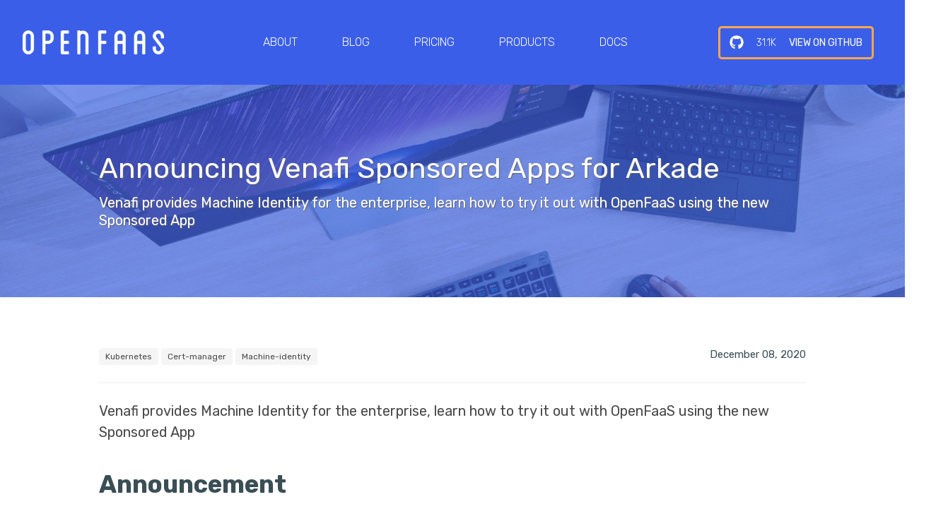

--- FILE ---
content_type: text/html; charset=utf-8
request_url: https://www.openfaas.com/blog/arkade-venafi/
body_size: 7681
content:
<!DOCTYPE html>

<html class="has-navbar-fixed-top" lang="en" style="padding-top: 120px">

<head>
	<meta charset="utf-8">
	<meta name="viewport" content="width=device-width, initial-scale=1">

	<!-- Begin Jekyll SEO tag v2.8.0 -->
<title>Announcing Venafi Sponsored Apps for Arkade | OpenFaaS - Serverless Functions Made Simple</title>
<meta name="generator" content="Jekyll v3.10.0" />
<meta property="og:title" content="Announcing Venafi Sponsored Apps for Arkade" />
<meta name="author" content="OpenFaaS Ltd" />
<meta property="og:locale" content="en_US" />
<meta name="description" content="Venafi provides Machine Identity for the enterprise, learn how to try it out with OpenFaaS using the new Sponsored App" />
<meta property="og:description" content="Venafi provides Machine Identity for the enterprise, learn how to try it out with OpenFaaS using the new Sponsored App" />
<link rel="canonical" href="https://www.openfaas.com/blog/arkade-venafi/" />
<meta property="og:url" content="https://www.openfaas.com/blog/arkade-venafi/" />
<meta property="og:site_name" content="OpenFaaS - Serverless Functions Made Simple" />
<meta property="og:image" content="https://www.openfaas.com/images/2020-12-venafi/background.jpg" />
<meta property="og:type" content="article" />
<meta property="article:published_time" content="2020-12-08T00:00:00+00:00" />
<meta name="twitter:card" content="summary_large_image" />
<meta property="twitter:image" content="https://www.openfaas.com/images/2020-12-venafi/background.jpg" />
<meta property="twitter:title" content="Announcing Venafi Sponsored Apps for Arkade" />
<script type="application/ld+json">
{"@context":"https://schema.org","@type":"BlogPosting","author":{"@type":"Person","name":"OpenFaaS Ltd"},"dateModified":"2020-12-08T00:00:00+00:00","datePublished":"2020-12-08T00:00:00+00:00","description":"Venafi provides Machine Identity for the enterprise, learn how to try it out with OpenFaaS using the new Sponsored App","headline":"Announcing Venafi Sponsored Apps for Arkade","image":"https://www.openfaas.com/images/2020-12-venafi/background.jpg","mainEntityOfPage":{"@type":"WebPage","@id":"https://www.openfaas.com/blog/arkade-venafi/"},"publisher":{"@type":"Organization","logo":{"@type":"ImageObject","url":"https://www.openfaas.com/siteicon.png"},"name":"OpenFaaS Ltd"},"url":"https://www.openfaas.com/blog/arkade-venafi/"}</script>
<!-- End Jekyll SEO tag -->

	<link type="application/atom+xml" rel="alternate" href="https://www.openfaas.com/feed.xml" title="OpenFaaS - Serverless Functions Made Simple" />

	<link rel="apple-touch-icon" href="/apple-touch-icon.png">
	<link rel="icon" type="image/png" href="/touch-icon.png" sizes="192x192">
	<link rel="icon" type="image/png" href="/images/favicon.png">

	<link rel="stylesheet" href="https://cdn.jsdelivr.net/npm/@creativebulma/bulma-tooltip@1.2.0/dist/bulma-tooltip.min.css">

	
	<link href="https://fonts.googleapis.com/css?family=Lato:300,400,700,900%7CRubik:300,400,500,700,900" rel="stylesheet">
	<link rel="stylesheet" href="/css/openfaas.css">

	<meta name="viewport" content="width=device-width, initial-scale=1, user-scalable = yes">

    <script defer src="https://use.fontawesome.com/releases/v5.14.0/js/all.js"></script>

	
	<!-- Google tag (gtag.js) -->
	<script async src="https://www.googletagmanager.com/gtag/js?id=G-MX51E38CEB"></script>
	<script>
	window.dataLayer = window.dataLayer || [];
	function gtag(){dataLayer.push(arguments);}
	gtag('js', new Date());

	gtag('config', 'G-MX51E38CEB',  { 'anonymize_ip': true });
	</script>
	
	
</head>

<body>
	<div class="app app-default">
		<!-- Top navigation bar -->
		<nav id="top-nav" style="height: 120px;" class="navbar is-fixed-top is-primary" role="navigation" aria-label="main navigation">
    <div class="container is-fluid">
        <div class="navbar-brand">
            <a class="navbar-item" href="/">
                <img src="/images/openfaas_light.png" alt="Title Image">
            </a>

            <a role="button" class="navbar-burger burger" aria-label="menu" aria-expanded="false">
                <span aria-hidden="true"></span>
                <span aria-hidden="true"></span>
                <span aria-hidden="true"></span>
            </a>
        </div>

        <div class="navbar-menu">
            <div class="navbar-middle">
                
                	

                	
                	<a  href="/" class="navbar-item" >About</a>
                
                	

                	
                	<a  href="/blog/" class="navbar-item" >Blog</a>
                
                	

                	
                	<a  href="/pricing/" class="navbar-item" >Pricing</a>
                
                	

                	
                	<a  href="/products/" class="navbar-item" >Products</a>
                
                	

                	
                	<a  href="https://docs.openfaas.com/" class="navbar-item" >Docs</a>
                
            </div>

        </div>
        <div class="navbar-end">
            <div class="navbar-item">
                <div id="git-stars" class="navigation-item github-repo">
                    <a href="https://github.com/openfaas" target="_blank">
                        <i class="fab fa-github"></i>
                        <span id="stars-counter">31.1k</span>
                        <span>View on github</span>
                    </a>
                </div>
            </div>
        </div>
    </div>
</nav>


		<!-- Content -->
		<div class="post-page-full">
	
		<section class="hero is-medium is-bold cover" style="background-image: url(/images/2020-12-venafi/background.jpg)"
>
	
			<div class="hero-body">
				<div class="container">
					<h1 class="title is-size-3 is-size-1-desktop has-text-weight-normal" style="padding-bottom: 10px;">
						Announcing Venafi Sponsored Apps for Arkade
					</h1>
					<h2 class="subtitle is-size-4">
						Venafi provides Machine Identity for the enterprise, learn how to try it out with OpenFaaS using the new Sponsored App
					</h2>
				</div>
			</div>
		</section>

    <section class="hero">
    	<div class="hero-body hero-blog-content">
            <div class="container">
                <div class="post-tabs-date">
	<div class="subtitle has-text-grey-darker">
	<span class="post-date is-pulled-right">December 08, 2020</span>
	
		<span class="tag">
			Kubernetes
		</span>
	
		<span class="tag">
			Cert-manager
		</span>
	
		<span class="tag">
			Machine-identity
		</span>
	
</div>

	<hr>
</div>

<div class="content">
	<div class="post-content">
		<p>Venafi provides Machine Identity for the enterprise, learn how to try it out with OpenFaaS using the new Sponsored App</p>

<h2 id="announcement">Announcement</h2>

<p>Today we are announcing the availability of the Venafi Sponsored Apps for arkade.</p>

<ul>
  <li>
    <p><a href="https://venafi.com">Venafi</a> provides Machine Identity to enterprise companies and is the primary sponsor of the CNCF project <a href="https://cert-manager.io/">cert-manager</a>. Machine Identity solutions allow for businesses to have finer-grain control over policy, governance, and the lifecycle of certificates.</p>
  </li>
  <li>
    <p><a href="https://arkade.dev/">arkade</a> is a portable <a href="https://kubernetes.io/">Kubernetes</a> marketplace which can be used with any cloud or local Kubernetes distribution to install apps like the Kubernetes Dashboard, <a href="https://istio.io/">Istio</a>, <a href="https://www.openfaas.com/">OpenFaaS</a> and <a href="https://min.io">Minio</a>. arkade is developed by OpenFaaS Ltd, the host company for OpenFaaS.</p>
  </li>
</ul>

<p>Each application is fully automated, and can be installed with a single command such as <code class="language-plaintext highlighter-rouge">arkade install cert-manager</code>. The <code class="language-plaintext highlighter-rouge">arkade get</code> command also provides a rapid way to download a number of DevOps CLIs like: <code class="language-plaintext highlighter-rouge">kubectl</code>, <code class="language-plaintext highlighter-rouge">kops</code> and <code class="language-plaintext highlighter-rouge">terraform</code>.</p>

<blockquote>
  <p>If you’re new to arkade, you can learn about it in our post: <a href="https://www.openfaas.com/blog/openfaas-arkade/">Why did the OpenFaaS community build arkade and what’s in it for you?</a></p>
</blockquote>

<h3 id="machine-identity-management-development-fund">Machine Identity Management Development Fund</h3>

<p><a href="https://venafi.com/blog/venafi-adds-30th-developer-machine-identity-management-development-fund">OpenFaaS Ltd is participating in Venafi’s Dev Fund</a> which “brings to life new integrated solutions for DevOps, cloud-native, microservices, IoT and beyond” <sup><a href="https://venafi.com/ecosystem/machine-identity-management-fund">1</a></sup></p>

<p>The initiative’s aim is to make it as easy as possible for operators to set up Machine Identity on a Kubernetes cluster using Venafi’s two products for issuing TLS certificates.</p>

<p>The first product is cloud-based and called <a href="https://www.venafi.com/platform/trust-authority">Venafi Cloud (or DevOps Accelerate)</a>. The second is called <a href="https://www.venafi.com/platform/trust-authority">Venafi Trust Protection (TPP)</a> which can be self-hosted on premises and tends to be used with an enterprise-grade <a href="https://en.wikipedia.org/wiki/Certificate_authority">Certificate Authority (CA)</a> such as <a href="https://en.wikipedia.org/wiki/Active_Directory">Active Directory</a>.</p>

<h2 id="the-technical-walk-through">The technical walk-through</h2>

<p>In this post I’ll walk you through how to use the two issuers with OpenFaaS, but once you’ve gone through the initial setup, you will be able to use the issuers with any Ingress records you create.</p>

<h3 id="pre-reqs">Pre-reqs</h3>

<p>You’ll need a Kubernetes cluster and a number of CLI tools.</p>

<p>For Windows users, you can use <a href="https://git-scm.com/downloads">Git Bash</a> to get a UNIX-compatible terminal for this tutorial.</p>

<p>The CLI tools can be downloaded through arkade’s <code class="language-plaintext highlighter-rouge">get</code> command:</p>

<div class="language-bash highlighter-rouge"><div class="highlight"><pre class="highlight"><code>curl <span class="nt">-SLs</span> https://get.arkade.dev | sh

<span class="c"># For MacOS and Linux users:</span>
<span class="nb">sudo mv </span>arkade /usr/local/bin/

<span class="c"># For Git Bash users:</span>
<span class="nb">mv </span>arkade /usr/bin/
</code></pre></div></div>

<p>Now get <code class="language-plaintext highlighter-rouge">kubectl</code> and <code class="language-plaintext highlighter-rouge">faas-cli</code> (which we will user later for OpenFaaS):</p>

<div class="language-bash highlighter-rouge"><div class="highlight"><pre class="highlight"><code>arkade get kubectl
arkade get faas-cli
</code></pre></div></div>

<h3 id="tls-with-cert-manager-and-letsencrypt">TLS with cert-manager and LetsEncrypt</h3>

<p>To begin with I want to show you what it looks like to configure cert-manger for OpenFaaS with <a href="https://letsencrypt.org/">LetsEncrypt</a>. We’ll then move onto the two Venafi issuers.</p>

<p>We wanted to show that the Venafi Sponsored App will benefit more than just new and existing Venafi customers by adding these two additional IngressController apps.</p>

<p>Through the Venafi development fund, we also added support for:</p>

<ul>
  <li><a href="https://konghq.com/solutions/kubernetes-ingress/">Kong Inc’s Ingress Controller</a></li>
  <li><a href="https://github.com/nginxinc/kubernetes-ingress">Nginx Inc’s IngressController</a></li>
</ul>

<p>Run the following commands to install each app:</p>

<div class="language-bash highlighter-rouge"><div class="highlight"><pre class="highlight"><code>arkade <span class="nb">install </span>cert-manager
arkade <span class="nb">install </span>nginx-inc
arkade <span class="nb">install </span>openfaas
arkade <span class="nb">install </span>openfaas-ingress <span class="se">\</span>
  <span class="nt">--domain</span> gateway.example.com <span class="se">\</span>
  <span class="nt">--email</span> user@example.com <span class="se">\</span>
  <span class="nt">--ingress-class</span> nginx
</code></pre></div></div>

<p>After creating a DNS A or CNAME record for the LoadBalancer created for nginx, cert-manager will negotiate with LetsEncrypt and provision a TLS certificate using the ACME HTTP01 challenge.</p>

<p>You will have TLS available at https://gateway.example.com</p>

<p>If you want to use Kong which was also added as part of the project, just change to the following:</p>

<div class="language-bash highlighter-rouge"><div class="highlight"><pre class="highlight"><code>arkade <span class="nb">install </span>cert-manager
arkade <span class="nb">install </span>kong-ingress
arkade <span class="nb">install </span>openfaas
arkade <span class="nb">install </span>openfaas-ingress <span class="se">\</span>
  <span class="nt">--domain</span> gateway.example.com <span class="se">\</span>
  <span class="nt">--email</span> user@example.com <span class="se">\</span>
  <span class="nt">--ingress-class</span> kong
</code></pre></div></div>

<p>Before using arkade, we wrote documentation for how to do all of the above manually, and it was several pages long. As you can see here, arkade simplifies the task of navigating to various project homepages and installation instructions and brings together everything you could need to set up HTTPS for OpenFaaS.</p>

<blockquote>
  <p>The The <code class="language-plaintext highlighter-rouge">nginx-inc</code> app is used for the commercial version, and <code class="language-plaintext highlighter-rouge">ingress-nginx</code> is the version produced by <a href="https://github.com/aledbf">Manuel Alejandro de Brito Fontes</a> of the Kubernetes community.</p>
</blockquote>

<h3 id="meet-the-venafi-command">Meet the Venafi command</h3>

<p>Let’s meet the first Venafi app.</p>

<div class="language-bash highlighter-rouge"><div class="highlight"><pre class="highlight"><code><span class="nv">$ </span>arkade venafi

Usage:
  arkade venafi <span class="o">[</span>flags]
  arkade venafi <span class="o">[</span><span class="nb">command</span><span class="o">]</span>

Aliases:
  venafi, v

Examples:
  arkade venafi <span class="nb">install</span> <span class="o">[</span>APP]
  arkade venafi info <span class="o">[</span>APP]

Available Commands:
  info        Info <span class="k">for </span>an app
  <span class="nb">install     </span>Install Sponsored Apps <span class="k">for </span>Venafi

Flags:
  <span class="nt">-h</span>, <span class="nt">--help</span>   <span class="nb">help </span><span class="k">for </span>venafi

Use <span class="s2">"arkade venafi [command] --help"</span> <span class="k">for </span>more information about a command.
</code></pre></div></div>

<p>Just like any other arkade app we provide an <code class="language-plaintext highlighter-rouge">install</code> and <code class="language-plaintext highlighter-rouge">info</code> command.</p>

<p>Let’s see what we can install?</p>

<div class="language-bash highlighter-rouge"><div class="highlight"><pre class="highlight"><code><span class="nv">$ </span>arkade venafi <span class="nb">install

</span>Usage:
  arkade venafi <span class="nb">install</span> <span class="o">[</span>flags]
  arkade venafi <span class="nb">install</span> <span class="o">[</span><span class="nb">command</span><span class="o">]</span>

Aliases:
  <span class="nb">install</span>, i

Examples:
  arkade venafi <span class="nb">install</span> <span class="o">[</span>APP]
  arkade venafi <span class="nb">install</span> <span class="nt">--help</span>

Available Commands:
  cloud-issuer Install the cert-manager issuer <span class="k">for </span>Venafi cloud
  tpp-issuer   Install the cert-manager issuer <span class="k">for </span>Venafi TPP

Flags:
  <span class="nt">-h</span>, <span class="nt">--help</span>   <span class="nb">help </span><span class="k">for </span><span class="nb">install

</span>Use <span class="s2">"arkade venafi install [command] --help"</span> <span class="k">for </span>more information about a command.
</code></pre></div></div>

<h3 id="tls-with-venafi-cloud">TLS with Venafi Cloud</h3>

<p>Now let’s install OpenFaaS and configure it to use Venafi Cloud to provision certificates.</p>

<p>First head over to <a href="https://www.venafi.com/venaficloud">Venafi Cloud and sign up for a free trial</a>. This will let you create certificates for the tutorial.</p>

<p>Create a new Project:</p>

<p><img src="/images/2020-12-venafi/new-proj.png" alt="Project" /></p>

<p>Create a Zone:</p>

<p><img src="/images/2020-12-venafi/zone.png" alt="Zone" /></p>

<p>You can then configure Venafi to speak to your CA or issuer:</p>

<p><img src="/images/2020-12-venafi/options.png" alt="Options" /></p>

<p>Now find your API key, don’t worry - this is not a live key that I’m showing, it’s just an example so you can see where to copy from.</p>

<p><img src="/images/2020-12-venafi/key.png" alt="API Key" /></p>

<p>Set up the apps for OpenFaaS just like before, but note the difference for the issuer this time around:</p>

<div class="language-bash highlighter-rouge"><div class="highlight"><pre class="highlight"><code>arkade <span class="nb">install </span>cert-manager
arkade <span class="nb">install </span>ingress-nginx
arkade <span class="nb">install </span>openfaas
</code></pre></div></div>

<p>Create a text file named <code class="language-plaintext highlighter-rouge">$HOME/venafi-cloud-api-key.txt</code> and add the API key on a single line with no spaces, hit save.</p>

<p>Take a note of the “Zone ID” which is a GUID, and enter it in the command below:</p>

<div class="language-plaintext highlighter-rouge"><div class="highlight"><pre class="highlight"><code>arkade venafi install \
  cloud-issuer \
  --zone e69a3780-3559-11eb-9bc3-0d8e5b5fdc3a \
  --namespace openfaas \
  --secret-file $HOME/venafi-cloud-api-key.txt
</code></pre></div></div>

<p>The <code class="language-plaintext highlighter-rouge">--namespace</code> is given because OpenFaaS was installed in the <code class="language-plaintext highlighter-rouge">openfaas</code> namespace, and we will be getting a TLS certificate for the gateway service in the same namespace.</p>

<p>Note that we didn’t have to provide the API key as a flag, which is more secure than potentially having our API key saved in bash’s history.</p>

<p>If you run <code class="language-plaintext highlighter-rouge">arkade venafi install cloud-issuer --help</code> then you will see what other options are available:</p>

<div class="language-bash highlighter-rouge"><div class="highlight"><pre class="highlight"><code>      <span class="nt">--cluster-issuer</span>       Use a ClusterIssue instead of an Issuer
  <span class="nt">-h</span>, <span class="nt">--help</span>                 <span class="nb">help </span><span class="k">for </span>cloud-issuer
      <span class="nt">--name</span> string          Name <span class="k">for </span>the issuer <span class="o">(</span>default <span class="s2">"cloud-venafi-issuer"</span><span class="o">)</span>
      <span class="nt">--namespace</span> string     Namespace <span class="k">for </span>the issuer <span class="o">(</span>default <span class="s2">"default"</span><span class="o">)</span>
      <span class="nt">--secret</span> string        Your Venafi cloud secret
  <span class="nt">-f</span>, <span class="nt">--secret-file</span> string   Your Venafi cloud secret from a file
  <span class="nt">-z</span>, <span class="nt">--zone</span> string          The zone <span class="k">for </span>the issuer
</code></pre></div></div>

<p>You’ll be able to see the new issuer showing as ready:</p>

<div class="language-bash highlighter-rouge"><div class="highlight"><pre class="highlight"><code><span class="nv">$ </span>kubectl get issuer cloud-venafi-issuer <span class="nt">-n</span> default <span class="nt">-w</span> <span class="nt">-o</span> wide
NAME                  READY   STATUS                  AGE
cloud-venafi-issuer   True    Venafi issuer started   4s
</code></pre></div></div>

<p>Now setup the Ingress record:</p>

<div class="language-bash highlighter-rouge"><div class="highlight"><pre class="highlight"><code>arkade <span class="nb">install </span>openfaas-ingress <span class="se">\</span>
  <span class="nt">--domain</span> gateway.example.com <span class="se">\</span>
  <span class="nt">--issuer</span> cloud-venafi-issuer
</code></pre></div></div>

<p>Note that with the LetsEncrypt example an issuer was created automatically, but now we have our own, we need to specify its name with: <code class="language-plaintext highlighter-rouge">--issuer cloud-venafi-issuer</code></p>

<p>cert-manager will create a CertificateRequest, you can check it to see the status:</p>

<div class="language-plaintext highlighter-rouge"><div class="highlight"><pre class="highlight"><code>kubectl get CertificateRequest -n openfaas
NAME                     READY   AGE
openfaas-gateway-5wzbd   True    13m
</code></pre></div></div>

<p>When it goes to Ready, you’ll then see a Certificate created:</p>

<div class="language-plaintext highlighter-rouge"><div class="highlight"><pre class="highlight"><code>kubectl get Certificate -n openfaas
NAME               READY   SECRET             AGE
openfaas-gateway   True    openfaas-gateway   13m
</code></pre></div></div>

<p><img src="/images/2020-12-venafi/example-cert.png" alt="Example cert" /></p>

<p>For production usage, you will want to change <code class="language-plaintext highlighter-rouge">example.com</code> to your company’s domain name.</p>

<p>You can install other applications with arkade such as Istio, ArgoCD, and GitLab and then use the <a href="https://cert-manager.io/docs/tutorials/venafi/venafi/">instructions from the cert-manager documentation</a> to add an Ingress record for them.</p>

<h3 id="tls-with-tpp">TLS with TPP</h3>

<p>TPP is Venafi’s solution for bringing Machine Identity to on-premises environments.</p>

<p>The usage instructions are similar to Venafi Cloud, learn usage through this command:</p>

<div class="language-bash highlighter-rouge"><div class="highlight"><pre class="highlight"><code><span class="nv">$ </span>arkade venafi <span class="nb">install </span>tpp-issuer <span class="nt">--help</span>

Install the cert-manager issuer <span class="k">for </span>Venafi TPP to obtain 
TLS certificates from enterprise-grade CAs from self-hosted Venafi 
instances.

Usage:
  arkade venafi <span class="nb">install </span>tpp-issuer <span class="o">[</span>flags]

Examples:
  arkade venafi <span class="nb">install </span>tpp-issuer <span class="nt">--help</span>

Flags:
      <span class="nt">--ca-bundle</span> string            The path to a ca-bundle file
      <span class="nt">--cluster-issuer</span>              Use a ClusterIssuer instead of an Issuer <span class="k">for </span>the given namespace
      <span class="nt">--custom-fields</span> stringArray   A number of custom fields <span class="k">for </span>the TPP issuer and its policy
  <span class="nt">-h</span>, <span class="nt">--help</span>                        <span class="nb">help </span><span class="k">for </span>tpp-issuer
      <span class="nt">--name</span> string                 The name <span class="k">for </span>the Issuer <span class="o">(</span>default <span class="s2">"tpp-venafi-issuer"</span><span class="o">)</span>
      <span class="nt">--namespace</span> string            The Kubernetes namespace <span class="k">for </span>the Issuer <span class="o">(</span>default <span class="s2">"default"</span><span class="o">)</span>
  <span class="nt">-p</span>, <span class="nt">--password</span> string             Your TPP password
      <span class="nt">--url</span> string                  The URL <span class="k">for </span>your TPP server including the <span class="s2">"/vedsdk"</span> suffix
  <span class="nt">-u</span>, <span class="nt">--username</span> string             Your TPP username
  <span class="nt">-z</span>, <span class="nt">--zone</span> string                 The zone <span class="k">for </span>the issuer
</code></pre></div></div>

<h2 id="wrapping-up">Wrapping up</h2>

<p>In a very short period of time, we were able to go from an empty Kubernetes cluster to serving traffic with cert-manager and a range of IngressControllers by using arkade apps. The arkade app for Venafi helped us discover and automate the installation of the two Venafi Issuers and made accepting an API key more secure through the use of a file instead of a command-line flag.</p>

<p>To summarise, we now have the following new commands for Venafi’s two cert-manager provisioners:</p>

<div class="language-bash highlighter-rouge"><div class="highlight"><pre class="highlight"><code>arkade venafi
arkade venafi <span class="nb">install </span>cloud-issuer
arkade venafi <span class="nb">install </span>tpp-issuer

arkade venafi info APP
</code></pre></div></div>

<p>And two new community apps:</p>

<div class="language-bash highlighter-rouge"><div class="highlight"><pre class="highlight"><code>arkade <span class="nb">install </span>nginx-inc
arkade <span class="nb">install </span>kong-ingress
</code></pre></div></div>

<p>It’s now over to you to try out OpenFaaS with cert-manager and one of the issuers we showed in the tutorial. Please do try out the new apps and let us know what you think.</p>

<p>Are there apps that you would like to see us add next? How about CLIs?</p>

<ul>
  <li>Request an App or CLI to be added by <a href="https://arkade.dev/">raising an issue on GitHub</a></li>
  <li>Find out more about <a href="https://arkade.dev/">Arkade Sponsored Apps</a></li>
  <li>See also: <a href="https://www.openfaas.com/blog/openfaas-arkade/">Why did the OpenFaaS community build arkade and what’s in it for you?</a></li>
</ul>



		
		<div class="author">
			<div class="card team member">
				
    			
			    <div class="avatar">
			        <img class="team avatar" src="/images/author/ellis.png"></img>
			        <div class="team social">
			            
			            <a target="_blank" href="https://twitter.com/alexellisuk"><i class="fab fa-twitter"></i></a>
			            
			            
			            <a target="_blank" href="https://github.com/alexellis"><i class="fab fa-github"></i></a>
			            
			            
			            <a target="_blank" href="https://linkedin.com/in/alexellisuk"><i class="fab fa-linkedin"></i></a>
			            
			            
			            <a target="_blank" href="https://www.alexellis.io/"><i class="fas fa-globe"></i></a>
			            
			        </div>
			    </div>
			    <div class="team about">
			        <p class="team name">Alex Ellis</p>
			        <p class="team blurb">Founder of <a href="https://openfaas.com/">@openfaas</a>.</p>
			    </div>
			</div>
		</div>
		

		

		<div class="blog-navigation">
			
				<a class="prev" href="/blog/serverless-nodejs/">&laquo; Serverless Node.js that you can run anywhere</a>
			
			
				<a class="next" href="/blog/birthday-invite/">You're invited to our 4th Birthday!&nbsp;&raquo;</a>
			
		</div>


		
	</div>
</div>

            </div>
    	</div>
	</section>
	
	<section class="gumroad-cta">
		<h3 class="gumroad-cta-title">Checkout the official eBook and video workshop for OpenFaaS</h3>
			<a href="http://store.openfaas.com/l/serverless-for-everyone-else">
			<img src="/images/serverless-for-everyone-else.png" alt="Serverless eBook cover">
			</a>
			<p>Learn use-cases for open-source serverless functions and how to integrate them into your existing workflows.</p>
			<p>Through the hands-on exercises you will build your own JavaScript functions using Node.js. You'll add custom npm modules, integrate with other HTTP APIs, enable authentication and monitor the endpoints with Grafana.</p>
			<p>
				<a href="http://store.openfaas.com/l/serverless-for-everyone-else">Find out more on Gumroad</a>
			</p>
	</section>

</div>


		<!-- Footer nav -->
		<nav id="bottom-nav" class="navbar is-primary" role="navigation" aria-label="main navigation">
    <div class="container is-fluid">
        <div class="navbar-brand">
            <a class="navbar-item" href="/">
                <img src="/images/openfaas/footer-of-logo.png" alt="logo">
            </a>
            <p class="navbar-item is-size-5 is-size-4-fullhd has-text-weight-bold is-hidden-mobile">Serverless Functions, Made Simple.</p>
        </div>

        <div class="navbar-menu is-visible-desktop">
            <div class="navbar-end">
                
                	

                	
                	<a  href="/" class="navbar-item" >About</a>
                
                	

                	
                	<a  href="/blog/" class="navbar-item" >Blog</a>
                
                	

                	
                	<a  href="/pricing/" class="navbar-item" >Pricing</a>
                
                	

                	
                	<a  href="/products/" class="navbar-item" >Products</a>
                
                	

                	
                	<a  href="/team/" class="navbar-item" >Team</a>
                
                	

                	
                	<a  href="https://store.openfaas.com" class="navbar-item" >eBooks</a>
                
                	

                	
                	<a  href="/support/" class="navbar-item" >Support</a>
                
                	

                	
                	<a  href="https://docs.openfaas.com/" class="navbar-item" >Docs</a>
                
            </div>

        </div>
    </div>
</nav>


		<!-- Footer nav -->
		<footer class="footer">
	<div class="container is-fluid">
		<div class="footer-wrapper">
			<div class="footer-wrapper-left">
				<p>
					OpenFaaS &reg; was founded by <a href="https://www.alexellis.io/">Alex Ellis</a> and is hosted by OpenFaaS Ltd.<br>
					OpenFaaS Ltd. is a registered company in England & Wales with number: 11076587, registered address: Peterborough UK.
				</p>
			</div>
			<div class="footer-wrapper-right">
                <a href="https://landscape.cncf.io/format=serverless">
                    <small>Featured on</small>
                    <img src="/images/openfaas/cloud-native.png" alt="CNCF Logo">
                </a>
			</div>
		</div>
	</div>
</footer>

	</div>

	<script src="/js/main.js"></script>
</body>

</html>


--- FILE ---
content_type: application/javascript; charset=utf-8
request_url: https://www.openfaas.com/js/main.js
body_size: 364
content:
/*-------------Shrinks the top navbar---------------*/
/*--------------------------------------------------*/

function shrinkNav() {
    var nav = document.getElementById('top-nav');
    var htmlTag = document.documentElement;

    var maxHeight = 120;
    var minHeight = 80;

    if (window.innerWidth <= 1080) {
        maxHeight = 110;
    }

    var scrolled = window.scrollY;

    if (scrolled === 0) {
        nav.style.height = maxHeight + 'px';
        htmlTag.style.paddingTop = maxHeight + 'px';
        return;
    }

    if (scrolled >= maxHeight) {
        nav.style.height = minHeight + 'px';
        htmlTag.style.paddingTop = minHeight + 'px';
        return;
    }

    var height = Math.max(maxHeight - scrolled, minHeight) + 'px';

    nav.style.height = height;
    htmlTag.style.paddingTop = height;
}

window.addEventListener('scroll', function() {
    shrinkNav();
});

window.addEventListener('resize', function() {
    shrinkNav();
});

/*----------Add navbar menu toggle action-----------*/
/*--------------------------------------------------*/

function initNavToggler() {
    var toggler = document.querySelector('.navbar-burger');
    var menu = document.querySelector('.navbar-menu');

    toggler.addEventListener('click', function() {
        toggler.classList.toggle('is-active');
        menu.classList.toggle('is-active');
    });
}

initNavToggler();

/*------------Init youtube player modal-------------*/
/*--------------------------------------------------*/

var videoId = 'ZnZJXI377ak';
function initVideoModal() {
    var triggers = document.querySelectorAll('.start-demo-video');

    var modal = document.createElement('div');
    modal.className = 'modal modal-youtube';

    var background = document.createElement('div');
    background.className = 'modal-background';

    var content = document.createElement('div');
    content.className = 'modal-content';

    var player = document.createElement('div');
    player.id = 'modal-player';

    var close = document.createElement('button');
    close.className = 'modal-close is-large';

    modal.appendChild(background);
    content.appendChild(player);
    modal.appendChild(content);
    modal.appendChild(close);

    document.body.appendChild(modal);

    function showModal(visible) {
        if (visible) {
            modal.classList.add('is-active');
            modalPlayer.playVideo();
        } else {
            modal.classList.remove('is-active');
            modalPlayer.stopVideo();
        }
    }

    Array.from(triggers).forEach(function(el) {
        el.addEventListener('click', function() {
            showModal(true);
        });
    });

    close.addEventListener('click', function() {
        showModal(false);
    });

    background.addEventListener('click', function() {
        showModal(false);
    });
}

// Run shrinkNav on start-up to cover up the white bar shown between the nav
// and the blue hero on the landing page
// shrinkNav()